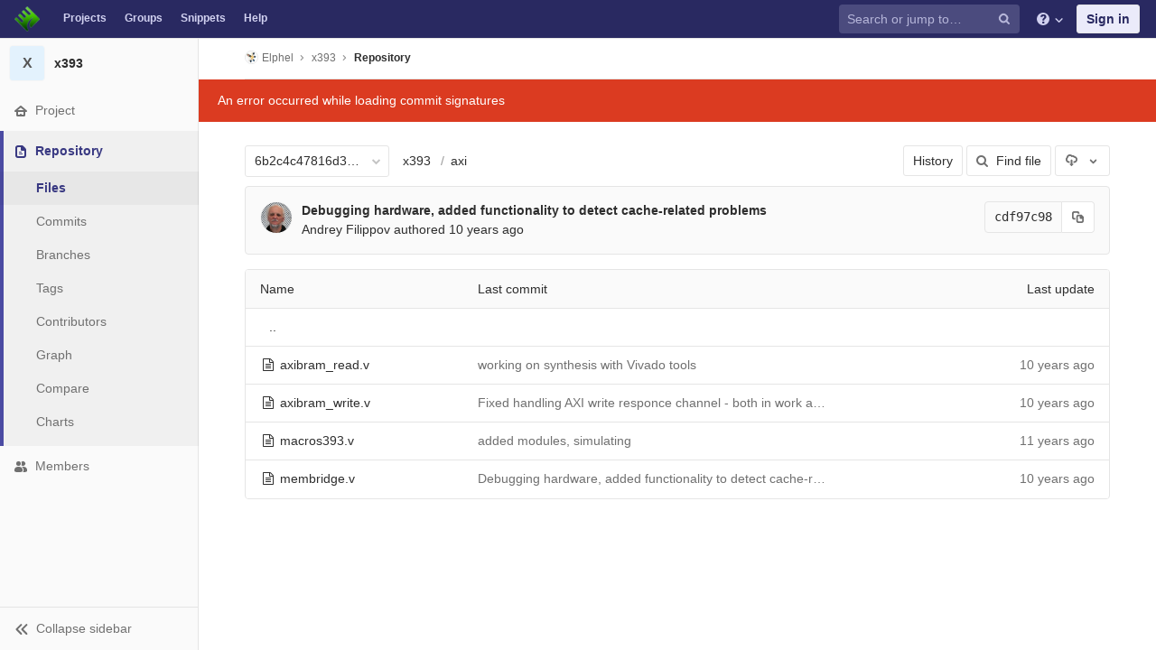

--- FILE ---
content_type: text/html; charset=utf-8
request_url: https://git.elphel.com/Elphel/x393/tree/6b2c4c47816d353a56879a536976f769f7cfaafc/axi
body_size: 7391
content:
<!DOCTYPE html>
<html class="" lang="en">
<head prefix="og: http://ogp.me/ns#">
<meta charset="utf-8">
<meta content="IE=edge" http-equiv="X-UA-Compatible">
<meta content="object" property="og:type">
<meta content="GitLab" property="og:site_name">
<meta content="axi · 6b2c4c47816d353a56879a536976f769f7cfaafc · Elphel / x393" property="og:title">
<meta content="FPGA code for Elphel NC393 camera" property="og:description">
<meta content="https://git.elphel.com/assets/gitlab_logo-7ae504fe4f68fdebb3c2034e36621930cd36ea87924c11ff65dbcb8ed50dca58.png" property="og:image">
<meta content="64" property="og:image:width">
<meta content="64" property="og:image:height">
<meta content="https://git.elphel.com/Elphel/x393/tree/6b2c4c47816d353a56879a536976f769f7cfaafc/axi" property="og:url">
<meta content="summary" property="twitter:card">
<meta content="axi · 6b2c4c47816d353a56879a536976f769f7cfaafc · Elphel / x393" property="twitter:title">
<meta content="FPGA code for Elphel NC393 camera" property="twitter:description">
<meta content="https://git.elphel.com/assets/gitlab_logo-7ae504fe4f68fdebb3c2034e36621930cd36ea87924c11ff65dbcb8ed50dca58.png" property="twitter:image">

<title>axi · 6b2c4c47816d353a56879a536976f769f7cfaafc · Elphel / x393 · GitLab</title>
<meta content="FPGA code for Elphel NC393 camera" name="description">
<link rel="shortcut icon" type="image/png" href="/uploads/-/system/appearance/favicon/1/favicon-orange.ico" id="favicon" data-original-href="/uploads/-/system/appearance/favicon/1/favicon-orange.ico" />
<link rel="stylesheet" media="all" href="/assets/application-38981e26a24308976f3a29d6e5e2beef57c7acda3ad0d5e7f6f149d58fd09d3d.css" />
<link rel="stylesheet" media="print" href="/assets/print-74c3df10dad473d66660c828e3aa54ca3bfeac6d8bb708643331403fe7211e60.css" />



<link rel="stylesheet" media="all" href="/assets/highlight/themes/white-a165d47ce52cf24c29686366976ae691bd9addb9641a6abeb3ba6d1823b89aa8.css" />
<script>
//<![CDATA[
window.gon={};gon.api_version="v4";gon.default_avatar_url="https://git.elphel.com/assets/no_avatar-849f9c04a3a0d0cea2424ae97b27447dc64a7dbfae83c036c45b403392f0e8ba.png";gon.max_file_size=10;gon.asset_host=null;gon.webpack_public_path="/assets/webpack/";gon.relative_url_root="";gon.shortcuts_path="/help/shortcuts";gon.user_color_scheme="white";gon.gitlab_url="https://git.elphel.com";gon.revision="62c464651d2";gon.gitlab_logo="/assets/gitlab_logo-7ae504fe4f68fdebb3c2034e36621930cd36ea87924c11ff65dbcb8ed50dca58.png";gon.sprite_icons="/assets/icons-b2073af7ca0641787eb4596951b695079519da1937a262a886bb12c2b0fac181.svg";gon.sprite_file_icons="/assets/file_icons-7262fc6897e02f1ceaf8de43dc33afa5e4f9a2067f4f68ef77dcc87946575e9e.svg";gon.emoji_sprites_css_path="/assets/emoji_sprites-289eccffb1183c188b630297431be837765d9ff4aed6130cf738586fb307c170.css";gon.test_env=false;gon.suggested_label_colors=["#0033CC","#428BCA","#44AD8E","#A8D695","#5CB85C","#69D100","#004E00","#34495E","#7F8C8D","#A295D6","#5843AD","#8E44AD","#FFECDB","#AD4363","#D10069","#CC0033","#FF0000","#D9534F","#D1D100","#F0AD4E","#AD8D43"];gon.first_day_of_week=0;gon.ee=false;
//]]>
</script>


<script src="/assets/webpack/runtime.1f581ba6.bundle.js" defer="defer"></script>
<script src="/assets/webpack/main.2f7fae40.chunk.js" defer="defer"></script>
<script src="/assets/webpack/commons~pages.groups~pages.groups.activity~pages.groups.boards~pages.groups.clusters.destroy~pages.g~052f965e.1a94683c.chunk.js" defer="defer"></script>
<script src="/assets/webpack/commons~pages.groups.milestones.edit~pages.groups.milestones.new~pages.projects.blame.show~pages.pro~bedd5722.3528728f.chunk.js" defer="defer"></script>
<script src="/assets/webpack/pages.projects.tree.show.0ac2e08a.chunk.js" defer="defer"></script>

<meta name="csrf-param" content="authenticity_token" />
<meta name="csrf-token" content="Syk7Uc/HyAY1FNN6nzf8FwxA3L/aJiVIzipf2wRkdmOApw5bTt5QvVSoAcLO00pN2E5gTcd3TR3L1Nce6egKzw==" />
<meta content="origin-when-cross-origin" name="referrer">
<meta content="width=device-width, initial-scale=1, maximum-scale=1" name="viewport">
<meta content="#474D57" name="theme-color">
<link rel="apple-touch-icon" type="image/x-icon" href="/assets/touch-icon-iphone-5a9cee0e8a51212e70b90c87c12f382c428870c0ff67d1eb034d884b78d2dae7.png" />
<link rel="apple-touch-icon" type="image/x-icon" href="/assets/touch-icon-ipad-a6eec6aeb9da138e507593b464fdac213047e49d3093fc30e90d9a995df83ba3.png" sizes="76x76" />
<link rel="apple-touch-icon" type="image/x-icon" href="/assets/touch-icon-iphone-retina-72e2aadf86513a56e050e7f0f2355deaa19cc17ed97bbe5147847f2748e5a3e3.png" sizes="120x120" />
<link rel="apple-touch-icon" type="image/x-icon" href="/assets/touch-icon-ipad-retina-8ebe416f5313483d9c1bc772b5bbe03ecad52a54eba443e5215a22caed2a16a2.png" sizes="152x152" />
<link color="rgb(226, 67, 41)" href="/assets/logo-d36b5212042cebc89b96df4bf6ac24e43db316143e89926c0db839ff694d2de4.svg" rel="mask-icon">
<meta content="/assets/msapplication-tile-1196ec67452f618d39cdd85e2e3a542f76574c071051ae7effbfde01710eb17d.png" name="msapplication-TileImage">
<meta content="#30353E" name="msapplication-TileColor">
<link rel="alternate" type="application/atom+xml" title="x393:6b2c4c47816d353a56879a536976f769f7cfaafc commits" href="https://git.elphel.com/Elphel/x393/commits/6b2c4c47816d353a56879a536976f769f7cfaafc?format=atom" />



</head>

<body class="ui-indigo  gl-browser-chrome gl-platform-mac" data-find-file="/Elphel/x393/find_file/6b2c4c47816d353a56879a536976f769f7cfaafc" data-group="" data-page="projects:tree:show" data-project="x393">

<script>
  gl = window.gl || {};
  gl.client = {"isChrome":true,"isMac":true};
</script>



<header class="navbar navbar-gitlab qa-navbar navbar-expand-sm js-navbar">
<a class="sr-only gl-accessibility" href="#content-body" tabindex="1">Skip to content</a>
<div class="container-fluid">
<div class="header-content">
<div class="title-container">
<h1 class="title">
<a title="Dashboard" id="logo" href="/"><img class="brand-header-logo lazy" data-src="/uploads/-/system/appearance/header_logo/1/blog-logo72.png" src="[data-uri]" />
</a></h1>
<ul class="list-unstyled navbar-sub-nav">
<li class="home"><a title="Projects" class="dashboard-shortcuts-projects" href="/explore">Projects
</a></li><li class=""><a title="Groups" class="dashboard-shortcuts-groups" href="/explore/groups">Groups
</a></li><li class=""><a title="Snippets" class="dashboard-shortcuts-snippets" href="/explore/snippets">Snippets
</a></li><li>
<a title="About GitLab CE" href="/help">Help</a>
</li>
</ul>

</div>
<div class="navbar-collapse collapse">
<ul class="nav navbar-nav">
<li class="nav-item d-none d-sm-none d-md-block m-auto">
<div class="search search-form" data-track-event="activate_form_input" data-track-label="navbar_search">
<form class="form-inline" action="/search" accept-charset="UTF-8" method="get"><input name="utf8" type="hidden" value="&#x2713;" /><div class="search-input-container">
<div class="search-input-wrap">
<div class="dropdown" data-url="/search/autocomplete">
<input type="search" name="search" id="search" placeholder="Search or jump to…" class="search-input dropdown-menu-toggle no-outline js-search-dashboard-options" spellcheck="false" tabindex="1" autocomplete="off" data-issues-path="/dashboard/issues" data-mr-path="/dashboard/merge_requests" aria-label="Search or jump to…" />
<button class="hidden js-dropdown-search-toggle" data-toggle="dropdown" type="button"></button>
<div class="dropdown-menu dropdown-select">
<div class="dropdown-content"><ul>
<li class="dropdown-menu-empty-item">
<a>
Loading...
</a>
</li>
</ul>
</div><div class="dropdown-loading"><i aria-hidden="true" data-hidden="true" class="fa fa-spinner fa-spin"></i></div>
</div>
<svg class="s16 search-icon"><use xlink:href="/assets/icons-b2073af7ca0641787eb4596951b695079519da1937a262a886bb12c2b0fac181.svg#search"></use></svg>
<svg class="s16 clear-icon js-clear-input"><use xlink:href="/assets/icons-b2073af7ca0641787eb4596951b695079519da1937a262a886bb12c2b0fac181.svg#close"></use></svg>
</div>
</div>
</div>
<input type="hidden" name="group_id" id="group_id" class="js-search-group-options" />
<input type="hidden" name="project_id" id="search_project_id" value="52" class="js-search-project-options" data-project-path="x393" data-name="x393" data-issues-path="/Elphel/x393/issues" data-mr-path="/Elphel/x393/merge_requests" data-issues-disabled="false" />
<input type="hidden" name="search_code" id="search_code" value="true" />
<input type="hidden" name="repository_ref" id="repository_ref" value="6b2c4c47816d353a56879a536976f769f7cfaafc" />

<div class="search-autocomplete-opts hide" data-autocomplete-path="/search/autocomplete" data-autocomplete-project-id="52" data-autocomplete-project-ref="6b2c4c47816d353a56879a536976f769f7cfaafc"></div>
</form></div>

</li>
<li class="nav-item d-inline-block d-sm-none d-md-none">
<a title="Search" aria-label="Search" data-toggle="tooltip" data-placement="bottom" data-container="body" href="/search?project_id=52"><svg class="s16"><use xlink:href="/assets/icons-b2073af7ca0641787eb4596951b695079519da1937a262a886bb12c2b0fac181.svg#search"></use></svg>
</a></li>
<li class="nav-item header-help dropdown">
<a class="header-help-dropdown-toggle" data-toggle="dropdown" href="/help"><svg class="s16"><use xlink:href="/assets/icons-b2073af7ca0641787eb4596951b695079519da1937a262a886bb12c2b0fac181.svg#question"></use></svg>
<svg class="caret-down"><use xlink:href="/assets/icons-b2073af7ca0641787eb4596951b695079519da1937a262a886bb12c2b0fac181.svg#angle-down"></use></svg>
</a><div class="dropdown-menu dropdown-menu-right">
<ul>
<li>
<a href="/help">Help</a>
</li>
<li class="divider"></li>
<li>
<a href="https://about.gitlab.com/submit-feedback">Submit feedback</a>
</li>
<li>
<a target="_blank" class="text-nowrap" href="https://about.gitlab.com/contributing">Contribute to GitLab
</a></li>

</ul>

</div>
</li>
<li class="nav-item">
<div>
<a class="btn btn-sign-in" href="/users/sign_in?redirect_to_referer=yes">Sign in</a>
</div>
</li>
</ul>
</div>
<button class="navbar-toggler d-block d-sm-none" type="button">
<span class="sr-only">Toggle navigation</span>
<svg class="s12 more-icon js-navbar-toggle-right"><use xlink:href="/assets/icons-b2073af7ca0641787eb4596951b695079519da1937a262a886bb12c2b0fac181.svg#ellipsis_h"></use></svg>
<svg class="s12 close-icon js-navbar-toggle-left"><use xlink:href="/assets/icons-b2073af7ca0641787eb4596951b695079519da1937a262a886bb12c2b0fac181.svg#close"></use></svg>
</button>
</div>
</div>
</header>

<div class="layout-page page-with-contextual-sidebar">
<div class="nav-sidebar">
<div class="nav-sidebar-inner-scroll">
<div class="context-header">
<a title="x393" href="/Elphel/x393"><div class="avatar-container rect-avatar s40 project-avatar">
<div class="avatar s40 avatar-tile identicon bg4">X</div>
</div>
<div class="sidebar-context-title">
x393
</div>
</a></div>
<ul class="sidebar-top-level-items">
<li class="home"><a class="shortcuts-project" href="/Elphel/x393"><div class="nav-icon-container">
<svg><use xlink:href="/assets/icons-b2073af7ca0641787eb4596951b695079519da1937a262a886bb12c2b0fac181.svg#home"></use></svg>
</div>
<span class="nav-item-name">
Project
</span>
</a><ul class="sidebar-sub-level-items">
<li class="fly-out-top-item"><a href="/Elphel/x393"><strong class="fly-out-top-item-name">
Project
</strong>
</a></li><li class="divider fly-out-top-item"></li>
<li class=""><a title="Project details" class="shortcuts-project" href="/Elphel/x393"><span>Details</span>
</a></li><li class=""><a title="Activity" class="shortcuts-project-activity qa-activity-link" href="/Elphel/x393/activity"><span>Activity</span>
</a></li><li class=""><a title="Releases" class="shortcuts-project-releases" href="/Elphel/x393/releases"><span>Releases</span>
</a></li>
<li class=""><a title="Cycle Analytics" class="shortcuts-project-cycle-analytics" href="/Elphel/x393/cycle_analytics"><span>Cycle Analytics</span>
</a></li>
</ul>
</li><li class="active"><a class="shortcuts-tree qa-project-menu-repo" href="/Elphel/x393/tree/6b2c4c47816d353a56879a536976f769f7cfaafc"><div class="nav-icon-container">
<svg><use xlink:href="/assets/icons-b2073af7ca0641787eb4596951b695079519da1937a262a886bb12c2b0fac181.svg#doc-text"></use></svg>
</div>
<span class="nav-item-name">
Repository
</span>
</a><ul class="sidebar-sub-level-items">
<li class="fly-out-top-item active"><a href="/Elphel/x393/tree/6b2c4c47816d353a56879a536976f769f7cfaafc"><strong class="fly-out-top-item-name">
Repository
</strong>
</a></li><li class="divider fly-out-top-item"></li>
<li class="active"><a href="/Elphel/x393/tree/6b2c4c47816d353a56879a536976f769f7cfaafc">Files
</a></li><li class=""><a href="/Elphel/x393/commits/6b2c4c47816d353a56879a536976f769f7cfaafc">Commits
</a></li><li class=""><a class="qa-branches-link" href="/Elphel/x393/branches">Branches
</a></li><li class=""><a href="/Elphel/x393/tags">Tags
</a></li><li class=""><a href="/Elphel/x393/graphs/6b2c4c47816d353a56879a536976f769f7cfaafc">Contributors
</a></li><li class=""><a href="/Elphel/x393/network/6b2c4c47816d353a56879a536976f769f7cfaafc">Graph
</a></li><li class=""><a href="/Elphel/x393/compare?from=master&amp;to=6b2c4c47816d353a56879a536976f769f7cfaafc">Compare
</a></li><li class=""><a href="/Elphel/x393/graphs/6b2c4c47816d353a56879a536976f769f7cfaafc/charts">Charts
</a></li>
</ul>
</li><li class=""><a title="Members" class="shortcuts-tree" href="/Elphel/x393/settings/members"><div class="nav-icon-container">
<svg><use xlink:href="/assets/icons-b2073af7ca0641787eb4596951b695079519da1937a262a886bb12c2b0fac181.svg#users"></use></svg>
</div>
<span class="nav-item-name">
Members
</span>
</a><ul class="sidebar-sub-level-items is-fly-out-only">
<li class="fly-out-top-item"><a href="/Elphel/x393/project_members"><strong class="fly-out-top-item-name">
Members
</strong>
</a></li></ul>
</li><a class="toggle-sidebar-button js-toggle-sidebar" role="button" title="Toggle sidebar" type="button">
<svg class="icon-angle-double-left"><use xlink:href="/assets/icons-b2073af7ca0641787eb4596951b695079519da1937a262a886bb12c2b0fac181.svg#angle-double-left"></use></svg>
<svg class="icon-angle-double-right"><use xlink:href="/assets/icons-b2073af7ca0641787eb4596951b695079519da1937a262a886bb12c2b0fac181.svg#angle-double-right"></use></svg>
<span class="collapse-text">Collapse sidebar</span>
</a>
<button name="button" type="button" class="close-nav-button"><svg class="s16"><use xlink:href="/assets/icons-b2073af7ca0641787eb4596951b695079519da1937a262a886bb12c2b0fac181.svg#close"></use></svg>
<span class="collapse-text">Close sidebar</span>
</button>
<li class="hidden">
<a title="Activity" class="shortcuts-project-activity" href="/Elphel/x393/activity"><span>
Activity
</span>
</a></li>
<li class="hidden">
<a title="Network" class="shortcuts-network" href="/Elphel/x393/network/6b2c4c47816d353a56879a536976f769f7cfaafc">Graph
</a></li>
<li class="hidden">
<a title="Charts" class="shortcuts-repository-charts" href="/Elphel/x393/graphs/6b2c4c47816d353a56879a536976f769f7cfaafc/charts">Charts
</a></li>
<li class="hidden">
<a title="Commits" class="shortcuts-commits" href="/Elphel/x393/commits/6b2c4c47816d353a56879a536976f769f7cfaafc">Commits
</a></li>
</ul>
</div>
</div>

<div class="content-wrapper">

<div class="mobile-overlay"></div>
<div class="alert-wrapper">





<nav class="breadcrumbs container-fluid container-limited limit-container-width" role="navigation">
<div class="breadcrumbs-container">
<button name="button" type="button" class="toggle-mobile-nav"><span class="sr-only">Open sidebar</span>
<i aria-hidden="true" data-hidden="true" class="fa fa-bars"></i>
</button><div class="breadcrumbs-links js-title-container">
<ul class="list-unstyled breadcrumbs-list js-breadcrumbs-list">
<li><a class="group-path breadcrumb-item-text js-breadcrumb-item-text " href="/Elphel"><img class="avatar-tile lazy" width="15" height="15" data-src="/uploads/-/system/group/avatar/3/780px-Nc393-dev-sm.jpeg" src="[data-uri]" />Elphel</a><svg class="s8 breadcrumbs-list-angle"><use xlink:href="/assets/icons-b2073af7ca0641787eb4596951b695079519da1937a262a886bb12c2b0fac181.svg#angle-right"></use></svg></li> <li><a href="/Elphel/x393"><span class="breadcrumb-item-text js-breadcrumb-item-text">x393</span></a><svg class="s8 breadcrumbs-list-angle"><use xlink:href="/assets/icons-b2073af7ca0641787eb4596951b695079519da1937a262a886bb12c2b0fac181.svg#angle-right"></use></svg></li>

<li>
<h2 class="breadcrumbs-sub-title"><a href="/Elphel/x393/tree/6b2c4c47816d353a56879a536976f769f7cfaafc/axi">Repository</a></h2>
</li>
</ul>
</div>

</div>
</nav>

<div class="flash-container flash-container-page">
</div>

<div class="d-flex"></div>
</div>
<div class=" limit-container-width">
<div class="content" id="content-body">
<div class="js-signature-container" data-signatures-path="/Elphel/x393/commits/cdf97c98cb64281c56e30130c51a1208bfd416dc/signatures"></div>
<div class="container-fluid container-limited limit-container-width">

<div class="tree-holder clearfix" id="tree-holder">
<div class="nav-block">
<div class="tree-ref-container">
<div class="tree-ref-holder">
<form class="project-refs-form" action="/Elphel/x393/refs/switch" accept-charset="UTF-8" method="get"><input name="utf8" type="hidden" value="&#x2713;" /><input type="hidden" name="destination" id="destination" value="tree" />
<input type="hidden" name="path" id="path" value="axi" />
<div class="dropdown">
<button class="dropdown-menu-toggle js-project-refs-dropdown qa-branches-select" type="button" data-toggle="dropdown" data-selected="6b2c4c47816d353a56879a536976f769f7cfaafc" data-ref="6b2c4c47816d353a56879a536976f769f7cfaafc" data-refs-url="/Elphel/x393/refs?sort=updated_desc" data-field-name="ref" data-submit-form-on-click="true" data-visit="true"><span class="dropdown-toggle-text ">6b2c4c47816d353a56879a536976f769f7cfaafc</span><i aria-hidden="true" data-hidden="true" class="fa fa-chevron-down"></i></button>
<div class="dropdown-menu dropdown-menu-paging dropdown-menu-selectable git-revision-dropdown qa-branches-dropdown">
<div class="dropdown-page-one">
<div class="dropdown-title"><span>Switch branch/tag</span><button class="dropdown-title-button dropdown-menu-close" aria-label="Close" type="button"><i aria-hidden="true" data-hidden="true" class="fa fa-times dropdown-menu-close-icon"></i></button></div>
<div class="dropdown-input"><input type="search" id="" class="dropdown-input-field" placeholder="Search branches and tags" autocomplete="off" /><i aria-hidden="true" data-hidden="true" class="fa fa-search dropdown-input-search"></i><i aria-hidden="true" data-hidden="true" role="button" class="fa fa-times dropdown-input-clear js-dropdown-input-clear"></i></div>
<div class="dropdown-content"></div>
<div class="dropdown-loading"><i aria-hidden="true" data-hidden="true" class="fa fa-spinner fa-spin"></i></div>
</div>
</div>
</div>
</form>
</div>
<ul class="breadcrumb repo-breadcrumb">
<li class="breadcrumb-item">
<a href="/Elphel/x393/tree/6b2c4c47816d353a56879a536976f769f7cfaafc">x393
</a></li>
<li class="breadcrumb-item">
<a href="/Elphel/x393/tree/6b2c4c47816d353a56879a536976f769f7cfaafc/axi">axi</a>
</li>
</ul>
</div>
<div class="tree-controls">
<a class="btn" href="/Elphel/x393/commits/6b2c4c47816d353a56879a536976f769f7cfaafc/axi">History</a>
<a class="btn shortcuts-find-file" rel="nofollow" href="/Elphel/x393/find_file/6b2c4c47816d353a56879a536976f769f7cfaafc"><i aria-hidden="true" data-hidden="true" class="fa fa-search"></i>
<span>Find file</span>
</a>
<div class="project-action-button dropdown inline">
<button aria-label="Download" class="btn has-tooltip" data-display="static" data-toggle="dropdown" title="Download">
<svg><use xlink:href="/assets/icons-b2073af7ca0641787eb4596951b695079519da1937a262a886bb12c2b0fac181.svg#download"></use></svg>
<span class="sr-only">Select Archive Format</span>
<svg><use xlink:href="/assets/icons-b2073af7ca0641787eb4596951b695079519da1937a262a886bb12c2b0fac181.svg#arrow-down"></use></svg>
</button>
<ul class="dropdown-menu dropdown-menu-right" role="menu">
<li class="dropdown-header">
Source code
</li>
<li>
<a rel="nofollow" download="" href="/Elphel/x393/-/archive/6b2c4c47816d353a56879a536976f769f7cfaafc/x393-6b2c4c47816d353a56879a536976f769f7cfaafc.zip"><span>Download zip</span>
</a></li>
<li>
<a rel="nofollow" download="" href="/Elphel/x393/-/archive/6b2c4c47816d353a56879a536976f769f7cfaafc/x393-6b2c4c47816d353a56879a536976f769f7cfaafc.tar.gz"><span>Download tar.gz</span>
</a></li>
<li>
<a rel="nofollow" download="" href="/Elphel/x393/-/archive/6b2c4c47816d353a56879a536976f769f7cfaafc/x393-6b2c4c47816d353a56879a536976f769f7cfaafc.tar.bz2"><span>Download tar.bz2</span>
</a></li>
<li>
<a rel="nofollow" download="" href="/Elphel/x393/-/archive/6b2c4c47816d353a56879a536976f769f7cfaafc/x393-6b2c4c47816d353a56879a536976f769f7cfaafc.tar"><span>Download tar</span>
</a></li>
</ul>
</div>
</div>

</div>
<div class="info-well d-none d-sm-block project-last-commit append-bottom-default">
<div class="well-segment">
<ul class="blob-commit-info">
<li class="commit flex-row js-toggle-container" id="commit-cdf97c98">
<div class="avatar-cell d-none d-sm-block">
<a href="/AndreyFilippov"><img alt="Andrey Filippov&#39;s avatar" src="/uploads/-/system/user/avatar/3/Andrey_Filippov.jpeg?width=36" class="avatar s36 d-none d-sm-inline" title="Andrey Filippov" /></a>
</div>
<div class="commit-detail flex-list">
<div class="commit-content qa-commit-content">
<a class="commit-row-message item-title" href="/Elphel/x393/commit/cdf97c98cb64281c56e30130c51a1208bfd416dc">Debugging hardware, added functionality to detect cache-related problems</a>
<span class="commit-row-message d-inline d-sm-none">
&middot;
cdf97c98
</span>
<div class="committer">
<a class="commit-author-link js-user-link" data-user-id="3" href="/AndreyFilippov">Andrey Filippov</a> authored <time class="js-timeago" title="May 6, 2015 8:57pm" datetime="2015-05-06T20:57:09Z" data-toggle="tooltip" data-placement="bottom" data-container="body">May 06, 2015</time>
</div>
</div>
<div class="commit-actions flex-row">

<div class="js-commit-pipeline-status" data-endpoint="/Elphel/x393/commit/cdf97c98cb64281c56e30130c51a1208bfd416dc/pipelines?ref=6b2c4c47816d353a56879a536976f769f7cfaafc"></div>
<div class="commit-sha-group d-none d-sm-flex">
<div class="label label-monospace">
cdf97c98
</div>
<button class="btn btn btn-default" data-toggle="tooltip" data-placement="bottom" data-container="body" data-title="Copy commit SHA to clipboard" data-class="btn btn-default" data-clipboard-text="cdf97c98cb64281c56e30130c51a1208bfd416dc" type="button" title="Copy commit SHA to clipboard" aria-label="Copy commit SHA to clipboard"><svg><use xlink:href="/assets/icons-b2073af7ca0641787eb4596951b695079519da1937a262a886bb12c2b0fac181.svg#duplicate"></use></svg></button>

</div>
</div>
</div>
</li>

</ul>
</div>
</div>

<div class="tree-content-holder js-tree-content" data-logs-path="/Elphel/x393/refs/6b2c4c47816d353a56879a536976f769f7cfaafc/logs_tree/axi">
<div class="table-holder bordered-box">
<table class="qa-file-tree table table_fae537aee8fa9ea93674ea36483f6bfc0954ad06 tree-table" id="tree-slider">
<thead>
<tr>
<th>Name</th>
<th class="d-none d-sm-table-cell">
<div class="float-left">Last commit</div>
</th>
<th class="text-right">Last update</th>
</tr>
</thead>
<tr class="tree-item">
<td class="tree-item-file-name">
<a class="prepend-left-10" href="/Elphel/x393/tree/6b2c4c47816d353a56879a536976f769f7cfaafc/axi/..">..</a>
</td>
<td></td>
<td class="d-none d-sm-table-cell"></td>
</tr>
<tr class="tree-item file_89f9159ea27321b0cf6057a24293d4cd0d06568d">
<td class="tree-item-file-name">
<i aria-hidden="true" data-hidden="true" class="fa fa-file-text-o fa-fw"></i>
<a class="str-truncated" href="/Elphel/x393/blob/6b2c4c47816d353a56879a536976f769f7cfaafc/axi/axibram_read.v" title="axibram_read.v">
<span>axibram_read.v</span>
</a>
</td>
<td class="d-none d-sm-table-cell tree-commit"></td>
<td class="tree-time-ago text-right">
<span class="log_loading hide">
<i class="fa fa-spinner fa-spin"></i>
Loading commit data...
</span>
</td>
</tr>
<tr class="tree-item file_83b0de5b9b8190c775ad9871e62b3c2a559bb5b0">
<td class="tree-item-file-name">
<i aria-hidden="true" data-hidden="true" class="fa fa-file-text-o fa-fw"></i>
<a class="str-truncated" href="/Elphel/x393/blob/6b2c4c47816d353a56879a536976f769f7cfaafc/axi/axibram_write.v" title="axibram_write.v">
<span>axibram_write.v</span>
</a>
</td>
<td class="d-none d-sm-table-cell tree-commit"></td>
<td class="tree-time-ago text-right">
<span class="log_loading hide">
<i class="fa fa-spinner fa-spin"></i>
Loading commit data...
</span>
</td>
</tr>
<tr class="tree-item file_55d23027807b577765be914cd9d16e167a9e35ed">
<td class="tree-item-file-name">
<i aria-hidden="true" data-hidden="true" class="fa fa-file-text-o fa-fw"></i>
<a class="str-truncated" href="/Elphel/x393/blob/6b2c4c47816d353a56879a536976f769f7cfaafc/axi/macros393.v" title="macros393.v">
<span>macros393.v</span>
</a>
</td>
<td class="d-none d-sm-table-cell tree-commit"></td>
<td class="tree-time-ago text-right">
<span class="log_loading hide">
<i class="fa fa-spinner fa-spin"></i>
Loading commit data...
</span>
</td>
</tr>
<tr class="tree-item file_edd2e4f291dc1390cfae46f7c0125ab4d64afda0">
<td class="tree-item-file-name">
<i aria-hidden="true" data-hidden="true" class="fa fa-file-text-o fa-fw"></i>
<a class="str-truncated" href="/Elphel/x393/blob/6b2c4c47816d353a56879a536976f769f7cfaafc/axi/membridge.v" title="membridge.v">
<span>membridge.v</span>
</a>
</td>
<td class="d-none d-sm-table-cell tree-commit"></td>
<td class="tree-time-ago text-right">
<span class="log_loading hide">
<i class="fa fa-spinner fa-spin"></i>
Loading commit data...
</span>
</td>
</tr>

</table>
</div>
</div>

</div>

</div>

</div>
</div>
</div>
</div>



</body>
</html>



--- FILE ---
content_type: text/javascript; charset=utf-8
request_url: https://git.elphel.com/Elphel/x393/refs/6b2c4c47816d353a56879a536976f769f7cfaafc/logs_tree/axi?format=js
body_size: 1010
content:
var row = $("table.table_fae537aee8fa9ea93674ea36483f6bfc0954ad06 tr.file_89f9159ea27321b0cf6057a24293d4cd0d06568d");
row.find("td.tree-time-ago").html('<time class=\"js-timeago\" title=\"Feb 28, 2015 7:25am\" datetime=\"2015-02-28T07:25:56Z\" data-toggle=\"tooltip\" data-placement=\"top\" data-container=\"body\">Feb 28, 2015<\/time>');
row.find("td.tree-commit").html('<span class=\"str-truncated\">\n<a title=\"working on synthesis with Vivado tools\" class=\"tree-commit-link\" href=\"/Elphel/x393/commit/05378ee794495b9e30e0b6080f489a9965804b0e\">working on synthesis with Vivado tools<\/a>\n<\/span>\n');



var row = $("table.table_fae537aee8fa9ea93674ea36483f6bfc0954ad06 tr.file_83b0de5b9b8190c775ad9871e62b3c2a559bb5b0");
row.find("td.tree-time-ago").html('<time class=\"js-timeago\" title=\"May 5, 2015 4:39pm\" datetime=\"2015-05-05T16:39:53Z\" data-toggle=\"tooltip\" data-placement=\"top\" data-container=\"body\">May 05, 2015<\/time>');
row.find("td.tree-commit").html('<span class=\"str-truncated\">\n<a title=\"Fixed handling AXI write responce channel - both in work and simulation modules. Before each word, not burst was responded\" class=\"tree-commit-link\" href=\"/Elphel/x393/commit/988095ef1d197879301b73e928b0ceeabbff5ec3\">Fixed handling AXI write responce channel - both in work and simulation modules. Before each word, not burst was responded<\/a>\n<\/span>\n');



var row = $("table.table_fae537aee8fa9ea93674ea36483f6bfc0954ad06 tr.file_55d23027807b577765be914cd9d16e167a9e35ed");
row.find("td.tree-time-ago").html('<time class=\"js-timeago\" title=\"May 22, 2014 8:13am\" datetime=\"2014-05-22T08:13:04Z\" data-toggle=\"tooltip\" data-placement=\"top\" data-container=\"body\">May 22, 2014<\/time>');
row.find("td.tree-commit").html('<span class=\"str-truncated\">\n<a title=\"added modules, simulating\" class=\"tree-commit-link\" href=\"/Elphel/x393/commit/c8904b67b498b43c14d6cf001193861f7873f14e\">added modules, simulating<\/a>\n<\/span>\n');



var row = $("table.table_fae537aee8fa9ea93674ea36483f6bfc0954ad06 tr.file_edd2e4f291dc1390cfae46f7c0125ab4d64afda0");
row.find("td.tree-time-ago").html('<time class=\"js-timeago\" title=\"May 6, 2015 8:57pm\" datetime=\"2015-05-06T20:57:09Z\" data-toggle=\"tooltip\" data-placement=\"top\" data-container=\"body\">May 06, 2015<\/time>');
row.find("td.tree-commit").html('<span class=\"str-truncated\">\n<a title=\"Debugging hardware, added functionality to detect cache-related problems\" class=\"tree-commit-link\" href=\"/Elphel/x393/commit/cdf97c98cb64281c56e30130c51a1208bfd416dc\">Debugging hardware, added functionality to detect cache-related problems<\/a>\n<\/span>\n');



gl.utils.localTimeAgo($('.js-timeago', 'table.table_fae537aee8fa9ea93674ea36483f6bfc0954ad06 tbody'));



--- FILE ---
content_type: application/javascript
request_url: https://git.elphel.com/assets/webpack/pages.projects.tree.show.0ac2e08a.chunk.js
body_size: 11431
content:
(this.webpackJsonp=this.webpackJsonp||[]).push([[185],{103:function(e,t,n){"use strict";n.d(t,"a",function(){return a});var i=n(82),r=n(13);function o(e,t){for(var n=0;n<t.length;n++){var i=t[n];i.enumerable=i.enumerable||!1,i.configurable=!0,"value"in i&&(i.writable=!0),Object.defineProperty(e,i.key,i)}}var a=function(){function e(){var t=arguments.length>0&&void 0!==arguments[0]?arguments[0]:{};!function(e,t){if(!(e instanceof t))throw new TypeError("Cannot call a class as a function")}(this,e),this.options=t,this.options.data=t.data||{},this.options.notificationCallback=t.notificationCallback||function(){},this.intervalHeader="POLL-INTERVAL",this.timeoutID=null,this.canPoll=!0}var t,n,a;return t=e,(n=[{key:"checkConditions",value:function(e){var t=this,n=Object(r.A)(e.headers),o=parseInt(n[this.intervalHeader],10);o>0&&-1!==i.b.indexOf(e.status)&&this.canPoll&&(this.timeoutID&&clearTimeout(this.timeoutID),this.timeoutID=setTimeout(function(){t.makeRequest()},o)),this.options.successCallback(e)}},{key:"makeRequest",value:function(){var e=this,t=this.options,n=t.resource,r=t.method,o=t.data,a=t.errorCallback,c=t.notificationCallback;return c(!0),n[r](o).then(function(t){e.checkConditions(t),c(!1)}).catch(function(e){c(!1),e.status!==i.a.ABORTED&&a(e)})}},{key:"stop",value:function(){this.canPoll=!1,clearTimeout(this.timeoutID)}},{key:"enable",value:function(e){e&&e.data&&(this.options.data=e.data),this.canPoll=!0,e&&e.response&&this.checkConditions(e.response)}},{key:"restart",value:function(e){this.enable(e),this.makeRequest()}}])&&o(t.prototype,n),a&&o(t,a),e}()},146:function(e,t,n){"use strict";function i(e,t){for(var n=0;n<t.length;n++){var i=t[n];i.enumerable=i.enumerable||!1,i.configurable=!0,"value"in i&&(i.writable=!0),Object.defineProperty(e,i.key,i)}}n.d(t,"a",function(){return r});var r=function(){function e(t){!function(e,t){if(!(e instanceof t))throw new TypeError("Cannot call a class as a function")}(this,e),this.form=t,this.renderDestination=this.renderDestination.bind(this),this.branchName=t.find(".js-branch-name"),this.originalBranch=t.find(".js-original-branch"),this.createMergeRequest=t.find(".js-create-merge-request"),this.createMergeRequestContainer=t.find(".js-create-merge-request-container"),this.branchName.keyup(this.renderDestination),this.renderDestination()}var t,n,r;return t=e,(n=[{key:"renderDestination",value:function(){var e;return(e=this.branchName.val()!==this.originalBranch.val())?(this.createMergeRequestContainer.show(),this.wasDifferent||this.createMergeRequest.prop("checked",!0)):(this.createMergeRequestContainer.hide(),this.createMergeRequest.prop("checked",!1)),this.wasDifferent=e}}])&&i(t.prototype,n),r&&i(t,r),e}()},197:function(e,t,n){"use strict";function i(e){return ace.require("ace/ext/modelist").getModeForPath(e).mode}n.d(t,"a",function(){return i})},206:function(e,t,n){!function(t){"use strict";var i=-1,r=function(e){return e.every=function(t,n,r){e._time(),r||(r=n,n=null);var o=i+=1;return e._timers[o]={visible:t,hidden:n,callback:r},e._run(o,!1),e.isSupported()&&e._listen(),o},e.stop=function(t){return!!e._timers[t]&&(e._stop(t),delete e._timers[t],!0)},e._timers={},e._time=function(){e._timed||(e._timed=!0,e._wasHidden=e.hidden(),e.change(function(){e._stopRun(),e._wasHidden=e.hidden()}))},e._run=function(n,i){var r,o=e._timers[n];if(e.hidden()){if(null===o.hidden)return;r=o.hidden}else r=o.visible;var a=function(){o.last=new Date,o.callback.call(t)};if(i){var c=new Date-o.last;r>c?o.delay=setTimeout(function(){o.id=setInterval(a,r),a()},r-c):(o.id=setInterval(a,r),a())}else o.id=setInterval(a,r)},e._stop=function(t){var n=e._timers[t];clearInterval(n.id),clearTimeout(n.delay),delete n.id,delete n.delay},e._stopRun=function(t){var n=e.hidden(),i=e._wasHidden;if(n&&!i||!n&&i)for(var r in e._timers)e._stop(r),e._run(r,!n)},e};e.exports?e.exports=r(n(207)):r(t.Visibility)}(window)},207:function(e,t,n){!function(t){"use strict";var n=-1,i={onVisible:function(e){var t=i.isSupported();if(!t||!i.hidden())return e(),t;var n=i.change(function(t,r){i.hidden()||(i.unbind(n),e())});return n},change:function(e){if(!i.isSupported())return!1;var t=n+=1;return i._callbacks[t]=e,i._listen(),t},unbind:function(e){delete i._callbacks[e]},afterPrerendering:function(e){var t=i.isSupported();if(!t||"prerender"!=i.state())return e(),t;var n=i.change(function(t,r){"prerender"!=r&&(i.unbind(n),e())});return n},hidden:function(){return!(!i._doc.hidden&&!i._doc.webkitHidden)},state:function(){return i._doc.visibilityState||i._doc.webkitVisibilityState||"visible"},isSupported:function(){return!(!i._doc.visibilityState&&!i._doc.webkitVisibilityState)},_doc:document||{},_callbacks:{},_change:function(e){var t=i.state();for(var n in i._callbacks)i._callbacks[n].call(i._doc,e,t)},_listen:function(){if(!i._init){var e="visibilitychange";i._doc.webkitVisibilityState&&(e="webkit"+e);var t=function(){i._change.apply(i,arguments)};i._doc.addEventListener?i._doc.addEventListener(e,t):i._doc.attachEvent(e,t),i._init=!0}}};e.exports?e.exports=i:t.Visibility=i}(this)},2150:function(e,t,n){n(42),n(44),e.exports=n(2151)},2151:function(e,t,n){"use strict";n.r(t);var i=n(0),r=n.n(i),o=n(11),a=n(227),c=n(398),s=n(261),l=n(553),u=n(26),d=n(225),f=n(146),h=n(13);document.addEventListener("DOMContentLoaded",function(){new u.a,new l.a,new d.a,new f.a(r()(".js-create-dir-form")),r()("#tree-slider").waitForImages(function(){return Object(h.c)(document.querySelector(".js-tree-content").dataset.logsPath)}),Object(a.a)();var e=document.querySelector(".js-commit-pipeline-status"),t=document.querySelector(".commit-actions .ci-status-link");null!=t&&(t.remove(),new o.default({el:e,components:{commitPipelineStatus:c.a},render:function(t){return t("commit-pipeline-status",{props:{endpoint:e.dataset.endpoint}})}})),s.a.fetch()})},225:function(e,t,n){"use strict";n.d(t,"a",function(){return l});var i=n(0),r=n.n(i),o=n(7),a=n(13),c=n(6);function s(e,t){for(var n=0;n<t.length;n++){var i=t[n];i.enumerable=i.enumerable||!1,i.configurable=!0,"value"in i&&(i.writable=!0),Object.defineProperty(e,i.key,i)}}var l=function(){function e(){!function(e,t){if(!(e instanceof t))throw new TypeError("Cannot call a class as a function")}(this,e),e.initAuxiliaryViewer(),e.initRichViewer(),this.initMainViewers()}var t,i,l;return t=e,l=[{key:"initAuxiliaryViewer",value:function(){var t=document.querySelector('.blob-viewer[data-type="auxiliary"]');t&&e.loadViewer(t)}},{key:"initRichViewer",value:function(){var e=document.querySelector('.blob-viewer[data-type="rich"]');if(e&&e.dataset.richType){var t=function(t){return t.then(function(t){return t.default(e)}).catch(function(e){throw Object(o.a)("Error loading file viewer."),e})};switch(e.dataset.richType){case"balsamiq":t(Promise.all([n.e(16),n.e(200),n.e(26)]).then(n.bind(null,500)));break;case"notebook":t(Promise.all([n.e(204),n.e(30)]).then(n.bind(null,496)));break;case"pdf":t(Promise.all([n.e(16),n.e(24),n.e(205),n.e(195)]).then(n.bind(null,497)));break;case"sketch":t(Promise.all([n.e(16),n.e(24),n.e(207),n.e(198)]).then(n.bind(null,499)));break;case"stl":t(Promise.all([n.e(208),n.e(199)]).then(n.bind(null,498)))}}}},{key:"loadViewer",value:function(e){var t=e,n=t.getAttribute("data-url");return!n||t.getAttribute("data-loaded")||t.getAttribute("data-loading")?Promise.resolve(t):(t.setAttribute("data-loading","true"),c.a.get(n).then(function(e){var n=e.data;return t.innerHTML=n.html,t.setAttribute("data-loaded","true"),t}))}}],(i=[{key:"initMainViewers",value:function(){this.$fileHolder=r()(".file-holder"),this.$fileHolder.length&&(this.switcher=document.querySelector(".js-blob-viewer-switcher"),this.switcherBtns=document.querySelectorAll(".js-blob-viewer-switch-btn"),this.copySourceBtn=document.querySelector(".js-copy-blob-source-btn"),this.simpleViewer=this.$fileHolder[0].querySelector('.blob-viewer[data-type="simple"]'),this.richViewer=this.$fileHolder[0].querySelector('.blob-viewer[data-type="rich"]'),this.initBindings(),this.switchToInitialViewer())}},{key:"switchToInitialViewer",value:function(){var e=this.$fileHolder[0].querySelector(".blob-viewer:not(.hidden)").getAttribute("data-type");this.switcher&&0===window.location.hash.indexOf("#L")&&(e="simple"),this.switchToViewer(e)}},{key:"initBindings",value:function(){var e=this;this.switcherBtns.length&&Array.from(this.switcherBtns).forEach(function(t){t.addEventListener("click",e.switchViewHandler.bind(e))}),this.copySourceBtn&&this.copySourceBtn.addEventListener("click",function(){return e.copySourceBtn.classList.contains("disabled")?e.copySourceBtn.blur():e.switchToViewer("simple")})}},{key:"switchViewHandler",value:function(e){var t=e.currentTarget;e.preventDefault(),this.switchToViewer(t.getAttribute("data-viewer"))}},{key:"toggleCopyButtonState",value:function(){this.copySourceBtn&&(this.simpleViewer.getAttribute("data-loaded")?(this.copySourceBtn.setAttribute("title","Copy source to clipboard"),this.copySourceBtn.classList.remove("disabled")):this.activeViewer===this.simpleViewer?(this.copySourceBtn.setAttribute("title","Wait for the source to load to copy it to the clipboard"),this.copySourceBtn.classList.add("disabled")):(this.copySourceBtn.setAttribute("title","Switch to the source to copy it to the clipboard"),this.copySourceBtn.classList.add("disabled")),r()(this.copySourceBtn).tooltip("_fixTitle"))}},{key:"switchToViewer",value:function(t){var n=this,i=this.$fileHolder[0].querySelector(".blob-viewer[data-type='".concat(t,"']"));if(this.activeViewer!==i){var c=document.querySelector(".js-blob-viewer-switch-btn.active"),s=document.querySelector(".js-blob-viewer-switch-btn[data-viewer='".concat(t,"']")),l=this.$fileHolder[0].querySelector(".blob-viewer:not([data-type='".concat(t,"'])"));c&&c.classList.remove("active"),s&&(s.classList.add("active"),s.blur()),l&&l.classList.add("hidden"),i.classList.remove("hidden"),this.activeViewer=i,this.toggleCopyButtonState(),e.loadViewer(i).then(function(e){r()(e).renderGFM(),n.$fileHolder.trigger("highlight:line"),Object(a.o)(),n.toggleCopyButtonState()}).catch(function(){return new o.a("Error loading viewer")})}}}])&&s(t.prototype,i),l&&s(t,l),e}()},227:function(e,t,n){"use strict";var i=n(0),r=n.n(i),o=n(146),a=n(6),c=n(7),s=n(1),l=n(12);function u(e,t){for(var n=0;n<t.length;n++){var i=t[n];i.enumerable=i.enumerable||!1,i.configurable=!0,"value"in i&&(i.writable=!0),Object.defineProperty(e,i.key,i)}}var d=function(){function e(t){!function(e,t){if(!(e instanceof t))throw new TypeError("Cannot call a class as a function")}(this,e),this.mediator=t,this.$dropdown=null,this.$wrapper=null}var t,n,i;return t=e,(n=[{key:"init",value:function(){var e=this.config;this.$dropdown=r()(e.dropdown),this.$wrapper=r()(e.wrapper),this.$loadingIcon=this.$wrapper.find(".fa-chevron-down"),this.$dropdownToggleText=this.$wrapper.find(".dropdown-toggle-text"),this.initDropdown()}},{key:"show",value:function(){null===this.$dropdown&&this.init(),this.$wrapper.removeClass("hidden")}},{key:"hide",value:function(){null!==this.$dropdown&&this.$wrapper.addClass("hidden")}},{key:"isHidden",value:function(){return this.$wrapper.hasClass("hidden")}},{key:"getToggleText",value:function(){return this.$dropdownToggleText.text()}},{key:"setToggleText",value:function(e){this.$dropdownToggleText.text(e)}},{key:"renderLoading",value:function(){this.$loadingIcon.addClass("fa-spinner fa-spin").removeClass("fa-chevron-down")}},{key:"renderLoaded",value:function(){this.$loadingIcon.addClass("fa-chevron-down").removeClass("fa-spinner fa-spin")}},{key:"reportSelection",value:function(e){var t=e.query,n=e.e,i=e.data;return n.preventDefault(),this.mediator.selectTemplateFile(this,t,i)}},{key:"reportSelectionName",value:function(e){var t=e;t.query=e.selectedObj.name,this.reportSelection(t)}}])&&u(t.prototype,n),i&&u(t,i),e}();function f(e){return(f="function"==typeof Symbol&&"symbol"==typeof Symbol.iterator?function(e){return typeof e}:function(e){return e&&"function"==typeof Symbol&&e.constructor===Symbol&&e!==Symbol.prototype?"symbol":typeof e})(e)}function h(e,t){for(var n=0;n<t.length;n++){var i=t[n];i.enumerable=i.enumerable||!1,i.configurable=!0,"value"in i&&(i.writable=!0),Object.defineProperty(e,i.key,i)}}function p(e,t){return!t||"object"!==f(t)&&"function"!=typeof t?function(e){if(void 0===e)throw new ReferenceError("this hasn't been initialised - super() hasn't been called");return e}(e):t}function b(e){return(b=Object.setPrototypeOf?Object.getPrototypeOf:function(e){return e.__proto__||Object.getPrototypeOf(e)})(e)}function m(e,t){return(m=Object.setPrototypeOf||function(e,t){return e.__proto__=t,e})(e,t)}var v=function(e){function t(e){var n,i=e.mediator,r=e.dropdownData;return function(e,t){if(!(e instanceof t))throw new TypeError("Cannot call a class as a function")}(this,t),(n=p(this,b(t).call(this,i))).mediator=i,n.config={dropdown:".js-template-type-selector",wrapper:".js-template-type-selector-wrap",dropdownData:r},n}var n,i,r;return function(e,t){if("function"!=typeof t&&null!==t)throw new TypeError("Super expression must either be null or a function");e.prototype=Object.create(t&&t.prototype,{constructor:{value:e,writable:!0,configurable:!0}}),t&&m(e,t)}(t,d),n=t,(i=[{key:"initDropdown",value:function(){var e=this;this.$dropdown.glDropdown({data:this.config.dropdownData,filterable:!1,selectable:!0,toggleLabel:function(e){return e.name},clicked:function(t){return e.mediator.selectTemplateTypeOptions(t)},text:function(e){return e.name}})}}])&&h(n.prototype,i),r&&h(n,r),t}();function y(e){return(y="function"==typeof Symbol&&"symbol"==typeof Symbol.iterator?function(e){return typeof e}:function(e){return e&&"function"==typeof Symbol&&e.constructor===Symbol&&e!==Symbol.prototype?"symbol":typeof e})(e)}function g(e,t){for(var n=0;n<t.length;n++){var i=t[n];i.enumerable=i.enumerable||!1,i.configurable=!0,"value"in i&&(i.writable=!0),Object.defineProperty(e,i.key,i)}}function w(e,t){return!t||"object"!==y(t)&&"function"!=typeof t?function(e){if(void 0===e)throw new ReferenceError("this hasn't been initialised - super() hasn't been called");return e}(e):t}function j(e){return(j=Object.setPrototypeOf?Object.getPrototypeOf:function(e){return e.__proto__||Object.getPrototypeOf(e)})(e)}function k(e,t){return(k=Object.setPrototypeOf||function(e,t){return e.__proto__=t,e})(e,t)}var S=function(e){function t(e){var n,i=e.mediator;return function(e,t){if(!(e instanceof t))throw new TypeError("Cannot call a class as a function")}(this,t),(n=w(this,j(t).call(this,i))).config={key:"gitlab-ci-yaml",name:".gitlab-ci.yml",pattern:/(.gitlab-ci.yml)/,type:"gitlab_ci_ymls",dropdown:".js-gitlab-ci-yml-selector",wrapper:".js-gitlab-ci-yml-selector-wrap"},n}var n,i,r;return function(e,t){if("function"!=typeof t&&null!==t)throw new TypeError("Super expression must either be null or a function");e.prototype=Object.create(t&&t.prototype,{constructor:{value:e,writable:!0,configurable:!0}}),t&&k(e,t)}(t,d),n=t,(i=[{key:"initDropdown",value:function(){var e=this;this.$dropdown.glDropdown({data:this.$dropdown.data("data"),filterable:!0,selectable:!0,toggleLabel:function(e){return e.name},search:{fields:["name"]},clicked:function(t){return e.reportSelectionName(t)},text:function(e){return e.name}})}}])&&g(n.prototype,i),r&&g(n,r),t}();function T(e){return(T="function"==typeof Symbol&&"symbol"==typeof Symbol.iterator?function(e){return typeof e}:function(e){return e&&"function"==typeof Symbol&&e.constructor===Symbol&&e!==Symbol.prototype?"symbol":typeof e})(e)}function _(e,t){for(var n=0;n<t.length;n++){var i=t[n];i.enumerable=i.enumerable||!1,i.configurable=!0,"value"in i&&(i.writable=!0),Object.defineProperty(e,i.key,i)}}function O(e,t){return!t||"object"!==T(t)&&"function"!=typeof t?function(e){if(void 0===e)throw new ReferenceError("this hasn't been initialised - super() hasn't been called");return e}(e):t}function C(e){return(C=Object.setPrototypeOf?Object.getPrototypeOf:function(e){return e.__proto__||Object.getPrototypeOf(e)})(e)}function E(e,t){return(E=Object.setPrototypeOf||function(e,t){return e.__proto__=t,e})(e,t)}var P=function(e){function t(e){var n,i=e.mediator;return function(e,t){if(!(e instanceof t))throw new TypeError("Cannot call a class as a function")}(this,t),(n=O(this,C(t).call(this,i))).config={key:"dockerfile",name:"Dockerfile",pattern:/(Dockerfile)/,type:"dockerfiles",dropdown:".js-dockerfile-selector",wrapper:".js-dockerfile-selector-wrap"},n}var n,i,r;return function(e,t){if("function"!=typeof t&&null!==t)throw new TypeError("Super expression must either be null or a function");e.prototype=Object.create(t&&t.prototype,{constructor:{value:e,writable:!0,configurable:!0}}),t&&E(e,t)}(t,d),n=t,(i=[{key:"initDropdown",value:function(){var e=this;this.$dropdown.glDropdown({data:this.$dropdown.data("data"),filterable:!0,selectable:!0,toggleLabel:function(e){return e.name},search:{fields:["name"]},clicked:function(t){return e.reportSelectionName(t)},text:function(e){return e.name}})}}])&&_(n.prototype,i),r&&_(n,r),t}();function x(e){return(x="function"==typeof Symbol&&"symbol"==typeof Symbol.iterator?function(e){return typeof e}:function(e){return e&&"function"==typeof Symbol&&e.constructor===Symbol&&e!==Symbol.prototype?"symbol":typeof e})(e)}function I(e,t){for(var n=0;n<t.length;n++){var i=t[n];i.enumerable=i.enumerable||!1,i.configurable=!0,"value"in i&&(i.writable=!0),Object.defineProperty(e,i.key,i)}}function D(e,t){return!t||"object"!==x(t)&&"function"!=typeof t?function(e){if(void 0===e)throw new ReferenceError("this hasn't been initialised - super() hasn't been called");return e}(e):t}function $(e){return($=Object.setPrototypeOf?Object.getPrototypeOf:function(e){return e.__proto__||Object.getPrototypeOf(e)})(e)}function L(e,t){return(L=Object.setPrototypeOf||function(e,t){return e.__proto__=t,e})(e,t)}var M=function(e){function t(e){var n,i=e.mediator;return function(e,t){if(!(e instanceof t))throw new TypeError("Cannot call a class as a function")}(this,t),(n=D(this,$(t).call(this,i))).config={key:"gitignore",name:".gitignore",pattern:/(.gitignore)/,type:"gitignores",dropdown:".js-gitignore-selector",wrapper:".js-gitignore-selector-wrap"},n}var n,i,r;return function(e,t){if("function"!=typeof t&&null!==t)throw new TypeError("Super expression must either be null or a function");e.prototype=Object.create(t&&t.prototype,{constructor:{value:e,writable:!0,configurable:!0}}),t&&L(e,t)}(t,d),n=t,(i=[{key:"initDropdown",value:function(){var e=this;this.$dropdown.glDropdown({data:this.$dropdown.data("data"),filterable:!0,selectable:!0,toggleLabel:function(e){return e.name},search:{fields:["name"]},clicked:function(t){return e.reportSelectionName(t)},text:function(e){return e.name}})}}])&&I(n.prototype,i),r&&I(n,r),t}();function A(e){return(A="function"==typeof Symbol&&"symbol"==typeof Symbol.iterator?function(e){return typeof e}:function(e){return e&&"function"==typeof Symbol&&e.constructor===Symbol&&e!==Symbol.prototype?"symbol":typeof e})(e)}function N(e,t){for(var n=0;n<t.length;n++){var i=t[n];i.enumerable=i.enumerable||!1,i.configurable=!0,"value"in i&&(i.writable=!0),Object.defineProperty(e,i.key,i)}}function B(e,t){return!t||"object"!==A(t)&&"function"!=typeof t?function(e){if(void 0===e)throw new ReferenceError("this hasn't been initialised - super() hasn't been called");return e}(e):t}function F(e){return(F=Object.setPrototypeOf?Object.getPrototypeOf:function(e){return e.__proto__||Object.getPrototypeOf(e)})(e)}function R(e,t){return(R=Object.setPrototypeOf||function(e,t){return e.__proto__=t,e})(e,t)}var q=function(e){function t(e){var n,i=e.mediator;return function(e,t){if(!(e instanceof t))throw new TypeError("Cannot call a class as a function")}(this,t),(n=B(this,F(t).call(this,i))).config={key:"license",name:"LICENSE",pattern:/^(.+\/)?(licen[sc]e|copying)($|\.)/i,type:"licenses",dropdown:".js-license-selector",wrapper:".js-license-selector-wrap"},n}var n,i,r;return function(e,t){if("function"!=typeof t&&null!==t)throw new TypeError("Super expression must either be null or a function");e.prototype=Object.create(t&&t.prototype,{constructor:{value:e,writable:!0,configurable:!0}}),t&&R(e,t)}(t,d),n=t,(i=[{key:"initDropdown",value:function(){var e=this;this.$dropdown.glDropdown({data:this.$dropdown.data("data"),filterable:!0,selectable:!0,toggleLabel:function(e){return e.name},search:{fields:["name"]},clicked:function(t){var n=t.e,i=t.$el,r=t.selectedObj,o={project:e.$dropdown.data("project"),fullname:e.$dropdown.data("fullname")};e.reportSelection({query:r.id,el:i,e:n,data:o})},text:function(e){return e.name}})}}])&&N(n.prototype,i),r&&N(n,r),t}();function V(e,t){for(var n=0;n<t.length;n++){var i=t[n];i.enumerable=i.enumerable||!1,i.configurable=!0,"value"in i&&(i.writable=!0),Object.defineProperty(e,i.key,i)}}var H=function(){function e(t){var n=t.editor,i=t.currentAction,r=t.projectId;!function(e,t){if(!(e instanceof t))throw new TypeError("Cannot call a class as a function")}(this,e),this.editor=n,this.currentAction=i,this.projectId=r,this.initTemplateSelectors(),this.initTemplateTypeSelector(),this.initDomElements(),this.initDropdowns(),this.initPageEvents()}var t,n,i;return t=e,(n=[{key:"initTemplateSelectors",value:function(){var e=this;this.templateSelectors=[M,S,P,q].map(function(t){return new t({mediator:e})})}},{key:"initTemplateTypeSelector",value:function(){this.typeSelector=new v({mediator:this,dropdownData:this.templateSelectors.map(function(e){var t=e.config;return{name:t.name,key:t.key}})})}},{key:"initDomElements",value:function(){var e=r()(".template-selectors-menu"),t=e.find(".template-selectors-undo-menu"),n=r()(".file-editor");this.$templatesMenu=e,this.$undoMenu=t,this.$undoBtn=t.find("button"),this.$templateSelectors=e.find(".template-selector-dropdowns-wrap"),this.$filenameInput=n.find(".js-file-path-name-input"),this.$fileContent=n.find("#file-content"),this.$commitForm=n.find("form"),this.$navLinks=n.find(".nav-links")}},{key:"initDropdowns",value:function(){"create"===this.currentAction?this.typeSelector.show():this.hideTemplateSelectorMenu(),this.displayMatchedTemplateSelector()}},{key:"initPageEvents",value:function(){this.listenForFilenameInput(),this.prepFileContentForSubmit(),this.listenForPreviewMode()}},{key:"listenForFilenameInput",value:function(){var e=this;this.$filenameInput.on("keyup blur",function(){e.displayMatchedTemplateSelector()})}},{key:"prepFileContentForSubmit",value:function(){var e=this;this.$commitForm.submit(function(){e.$fileContent.val(e.editor.getValue())})}},{key:"listenForPreviewMode",value:function(){var e=this;this.$navLinks.on("click","a",function(t){var n=t.target.href.split("#")[1];"preview"===n?e.hideTemplateSelectorMenu():"editor"!==n||e.typeSelector.isHidden()||e.showTemplateSelectorMenu()})}},{key:"selectTemplateType",value:function(e,t){t&&t.preventDefault(),this.templateSelectors.forEach(function(t){t.config.key===e.key?t.show():t.hide()}),this.typeSelector.setToggleText(e.name),this.cacheToggleText()}},{key:"selectTemplateTypeOptions",value:function(e){this.selectTemplateType(e.selectedObj,e.e)}},{key:"selectTemplateFile",value:function(e,t,n){var i=this;e.renderLoading(),this.destroyUndoMenu(),this.fetchFileTemplate(e.config.type,t,n).then(function(t){i.showUndoMenu(),i.setEditorContent(t),i.setFilename(e.config.name),e.renderLoaded()}).catch(function(e){return new c.a("An error occurred while fetching the template: ".concat(e))})}},{key:"displayMatchedTemplateSelector",value:function(){var e=this,t=this.getFilename();this.templateSelectors.forEach(function(n){n.config.pattern.test(t)&&(e.typeSelector.show(),e.selectTemplateType(n.config),e.showTemplateSelectorMenu())})}},{key:"fetchFileTemplate",value:function(e,t){var n=this,i=arguments.length>2&&void 0!==arguments[2]?arguments[2]:{};return new Promise(function(r){l.a.projectTemplate(n.projectId,e,t,i,function(e){return r(e)})})}},{key:"setEditorContent",value:function(e){if(e||""===e){var t=e.content||e;this.editor.setValue(t,1),this.editor.focus(),this.editor.navigateFileStart()}}},{key:"findTemplateSelectorByKey",value:function(e){return this.templateSelectors.find(function(t){return t.config.key===e})}},{key:"showUndoMenu",value:function(){var e=this;this.$undoMenu.removeClass("hidden"),this.$undoBtn.on("click",function(){e.restoreFromCache(),e.destroyUndoMenu()})}},{key:"destroyUndoMenu",value:function(){this.cacheFileContents(),this.cacheToggleText(),this.$undoMenu.addClass("hidden"),this.$undoBtn.off("click")}},{key:"hideTemplateSelectorMenu",value:function(){this.$templatesMenu.hide()}},{key:"showTemplateSelectorMenu",value:function(){this.$templatesMenu.show()}},{key:"cacheToggleText",value:function(){this.cachedToggleText=this.getTemplateSelectorToggleText()}},{key:"cacheFileContents",value:function(){this.cachedContent=this.editor.getValue(),this.cachedFilename=this.getFilename()}},{key:"restoreFromCache",value:function(){this.setEditorContent(this.cachedContent),this.setFilename(this.cachedFilename),this.setTemplateSelectorToggleText()}},{key:"getTemplateSelectorToggleText",value:function(){return this.$templateSelectors.find(".js-template-selector-wrap:visible .dropdown-toggle-text").text()}},{key:"setTemplateSelectorToggleText",value:function(){return this.$templateSelectors.find(".js-template-selector-wrap:visible .dropdown-toggle-text").text(this.cachedToggleText)}},{key:"getTypeSelectorToggleText",value:function(){return this.typeSelector.getToggleText()}},{key:"getFilename",value:function(){return this.$filenameInput.val()}},{key:"setFilename",value:function(e){this.$filenameInput.val(e).trigger("change")}},{key:"getSelected",value:function(){return this.templateSelectors.find(function(e){return e.selected})}}])&&V(t.prototype,n),i&&V(t,i),e}(),U=n(197),z=n(76);function W(e,t){for(var n=0;n<t.length;n++){var i=t[n];i.enumerable=i.enumerable||!1,i.configurable=!0,"value"in i&&(i.writable=!0),Object.defineProperty(e,i.key,i)}}var K=function(){function e(t){!function(e,t){if(!(e instanceof t))throw new TypeError("Cannot call a class as a function")}(this,e),this.options=t,this.configureAceEditor(),this.initModePanesAndLinks(),this.initSoftWrap(),this.initFileSelectors()}var t,n,i;return t=e,(n=[{key:"configureAceEditor",value:function(){var e=this.options,t=e.filePath,n=e.assetsPath,i=e.isMarkdown;ace.config.set("modePath","".concat(n,"/ace")),ace.config.loadModule("ace/ext/searchbox"),ace.config.loadModule("ace/ext/modelist"),this.editor=ace.edit("editor"),i&&Object(z.a)(this.editor),this.editor.$blockScrolling=1/0,this.editor.focus(),t&&this.editor.getSession().setMode(Object(U.a)(t))}},{key:"initFileSelectors",value:function(){var e=this.options,t=e.currentAction,n=e.projectId;this.fileTemplateMediator=new H({currentAction:t,editor:this.editor,projectId:n})}},{key:"initModePanesAndLinks",value:function(){var e=this;this.$editModePanes=r()(".js-edit-mode-pane"),this.$editModeLinks=r()(".js-edit-mode a"),this.$editModeLinks.on("click",function(t){return e.editModeLinkClickHandler(t)})}},{key:"editModeLinkClickHandler",value:function(e){e.preventDefault();var t=r()(e.target),n=t.attr("href"),i=this.$editModePanes.filter(n);return this.$editModeLinks.parent().removeClass("active hover"),t.parent().addClass("active hover"),this.$editModePanes.hide(),i.fadeIn(200),"#preview"===n&&(this.$toggleButton.hide(),a.a.post(t.data("previewUrl"),{content:this.editor.getValue()}).then(function(e){var t=e.data;i.empty().append(t),i.renderGFM()}).catch(function(){return Object(c.a)(Object(s.a)("An error occurred previewing the blob"))})),this.$toggleButton.show(),this.editor.focus()}},{key:"initSoftWrap",value:function(){var e=this;this.isSoftWrapped=!1,this.$toggleButton=r()(".soft-wrap-toggle"),this.$toggleButton.on("click",function(){return e.toggleSoftWrap()})}},{key:"toggleSoftWrap",value:function(){this.isSoftWrapped=!this.isSoftWrapped,this.$toggleButton.toggleClass("soft-wrap-active",this.isSoftWrapped),this.editor.getSession().setUseWrapMode(this.isSoftWrapped)}}])&&W(t.prototype,n),i&&W(t,i),e}(),G=n(32),J=n.n(G),Q=n(19),Y=n(55),Z=n(78);function X(e,t,n){n?(e.disable(),t.removeClass(Y.b)):(e.enable(),t.addClass(Y.b))}J.a.autoDiscover=!1;var ee=function e(t,n){!function(e,t){if(!(e instanceof t))throw new TypeError("Cannot call a class as a function")}(this,e);var i=t.find(".dropzone"),o=t.find("#submit-all"),a=o.find(".js-loading-icon"),c=t.find(".dz-message");J.a.autoDiscover=!1;var s=i.dropzone({autoDiscover:!1,autoProcessQueue:!1,url:t.attr("action"),method:n,clickable:!0,uploadMultiple:!1,paramName:"file",maxFilesize:gon.max_file_size||10,parallelUploads:1,maxFiles:1,addRemoveLinks:!0,previewsContainer:".dropzone-previews",headers:Z.a.headers,init:function(){this.on("addedfile",function(){X(o,a,!1),c.addClass(Y.b),r()(".dropzone-alerts").html("").hide()}),this.on("removedfile",function(){X(o,a,!1),c.removeClass(Y.b)}),this.on("success",function(e,t){r()("#modal-upload-blob").modal("hide"),Object(Q.h)(t.filePath)}),this.on("maxfilesexceeded",function(e){c.addClass(Y.b),this.removeFile(e)}),this.on("sending",function(e,n,i){i.append("branch_name",t.find(".js-branch-name").val()),i.append("create_merge_request",t.find(".js-create-merge-request").val()),i.append("commit_message",t.find(".js-commit-message").val())})},error:function(e,t){var n=r()("<div/>").html(t).text();r()(".dropzone-alerts").html('Error uploading file: "'.concat(n,'"')).show(),this.removeFile(e)}});o.on("click",function(e){return e.preventDefault(),e.stopPropagation(),0===s[0].dropzone.getQueuedFiles().length?(alert("Please select a file"),!1):(X(o,a,!0),s[0].dropzone.processQueue(),!1)})};t.a=function(){var e=r()(".js-edit-blob-form"),t=r()(".js-upload-blob-form"),n=r()(".js-delete-blob-form");if(e.length){var i=e.data("relativeUrlRoot"),a=e.data("assetsPrefix"),c="".concat(e.data("blobFilename")),s=r()(".js-file-title").data("currentAction"),l=e.data("project-id"),u=e.data("is-markdown"),d=r()(".js-commit-button");r()(".btn.btn-cancel").on("click",function(){window.onbeforeunload=null}),d.on("click",function(){window.onbeforeunload=null}),new K({assetsPath:"".concat(i).concat(a),filePath:c,currentAction:s,projectId:l,isMarkdown:u}),new o.a(e),window.onbeforeunload=function(){return""}}if(t.length){var f=t.data("method");new ee(t,f),new o.a(t),window.gl.utils.disableButtonIfEmptyField(t.find(".js-commit-message"),".btn-upload-file")}n.length&&new o.a(n)}},26:function(e,t,n){"use strict";n.d(t,"a",function(){return d});var i=n(2),r=n.n(i),o=n(4),a=n(43);function c(e){return(c="function"==typeof Symbol&&"symbol"==typeof Symbol.iterator?function(e){return typeof e}:function(e){return e&&"function"==typeof Symbol&&e.constructor===Symbol&&e!==Symbol.prototype?"symbol":typeof e})(e)}function s(e,t){return!t||"object"!==c(t)&&"function"!=typeof t?function(e){if(void 0===e)throw new ReferenceError("this hasn't been initialised - super() hasn't been called");return e}(e):t}function l(e){return(l=Object.setPrototypeOf?Object.getPrototypeOf:function(e){return e.__proto__||Object.getPrototypeOf(e)})(e)}function u(e,t){return(u=Object.setPrototypeOf||function(e,t){return e.__proto__=t,e})(e,t)}var d=function(e){function t(){var e;return function(e,t){if(!(e instanceof t))throw new TypeError("Cannot call a class as a function")}(this,t),e=s(this,l(t).call(this)),r.a.bind("g p",function(){return Object(o.a)(".shortcuts-project")}),r.a.bind("g v",function(){return Object(o.a)(".shortcuts-project-activity")}),r.a.bind("g r",function(){return Object(o.a)(".shortcuts-project-releases")}),r.a.bind("g f",function(){return Object(o.a)(".shortcuts-tree")}),r.a.bind("g c",function(){return Object(o.a)(".shortcuts-commits")}),r.a.bind("g j",function(){return Object(o.a)(".shortcuts-builds")}),r.a.bind("g n",function(){return Object(o.a)(".shortcuts-network")}),r.a.bind("g d",function(){return Object(o.a)(".shortcuts-repository-charts")}),r.a.bind("g i",function(){return Object(o.a)(".shortcuts-issues")}),r.a.bind("g b",function(){return Object(o.a)(".shortcuts-issue-boards")}),r.a.bind("g m",function(){return Object(o.a)(".shortcuts-merge_requests")}),r.a.bind("g w",function(){return Object(o.a)(".shortcuts-wiki")}),r.a.bind("g s",function(){return Object(o.a)(".shortcuts-snippets")}),r.a.bind("g k",function(){return Object(o.a)(".shortcuts-kubernetes")}),r.a.bind("g e",function(){return Object(o.a)(".shortcuts-environments")}),r.a.bind("g l",function(){return Object(o.a)(".shortcuts-metrics")}),r.a.bind("i",function(){return Object(o.a)(".shortcuts-new-issue")}),e.enabledHelp.push(".hidden-shortcut.project"),e}return function(e,t){if("function"!=typeof t&&null!==t)throw new TypeError("Super expression must either be null or a function");e.prototype=Object.create(t&&t.prototype,{constructor:{value:e,writable:!0,configurable:!0}}),t&&u(e,t)}(t,a["a"]),t}()},261:function(e,t,n){"use strict";n.d(t,"a",function(){return u});var i=n(0),r=n.n(i),o=n(13),a=n(6),c=n(7),s=n(1);function l(e,t){for(var n=0;n<t.length;n++){var i=t[n];i.enumerable=i.enumerable||!1,i.configurable=!0,"value"in i&&(i.writable=!0),Object.defineProperty(e,i.key,i)}}var u=function(){function e(){!function(e,t){if(!(e instanceof t))throw new TypeError("Cannot call a class as a function")}(this,e)}var t,n,i;return t=e,i=[{key:"fetch",value:function(){var e=r()(".js-signature-container");if(0===e.length)return Promise.resolve();var t=r()(".js-loading-gpg-badge");t.html('<i class="fa fa-spinner fa-spin"></i>');var n=function(){return Object(c.a)(Object(s.a)("An error occurred while loading commit signatures"))},i=e.data("signaturesPath");if(!i)return n(),Promise.reject(new Error("Missing commit signatures endpoint!"));var l=Object(o.E)(e.serialize());return a.a.get(i,{params:l}).then(function(e){e.data.signatures.forEach(function(e){t.filter('[data-commit-sha="'.concat(e.commit_sha,'"]')).replaceWith(e.html)})}).catch(n)}}],(n=null)&&l(t.prototype,n),i&&l(t,i),e}()},29:function(e,t,n){"use strict";var i=n(0),r=n.n(i),o=n(12),a=n(33);function c(e,t){for(var n=0;n<t.length;n++){var i=t[n];i.enumerable=i.enumerable||!1,i.configurable=!0,"value"in i&&(i.writable=!0),Object.defineProperty(e,i.key,i)}}var s=function(){function e(t){!function(e,t){if(!(e instanceof t))throw new TypeError("Cannot call a class as a function")}(this,e),this.projectSelectInput=r()(t),this.newItemBtn=r()(".new-project-item-link"),this.resourceType=this.newItemBtn.data("type"),this.resourceLabel=this.newItemBtn.data("label"),this.formattedText=this.deriveTextVariants(),this.groupId=this.projectSelectInput.data("groupId"),this.bindEvents(),this.initLocalStorage()}var t,i,o;return t=e,(i=[{key:"bindEvents",value:function(){var e=this;this.projectSelectInput.siblings(".new-project-item-select-button").on("click",function(t){return e.openDropdown(t)}),this.newItemBtn.on("click",function(t){e.getProjectFromLocalStorage()||(t.preventDefault(),e.openDropdown(t))}),this.projectSelectInput.on("change",function(){return e.selectProject()})}},{key:"initLocalStorage",value:function(){a.a.isLocalStorageAccessSafe()&&(this.localStorageKey=["group",this.groupId,this.formattedText.localStorageItemType,"recent-project"].join("-"),this.setBtnTextFromLocalStorage())}},{key:"openDropdown",value:function(e){n.e(206).then(n.t.bind(null,223,7)).then(function(){r()(e.currentTarget).siblings(".project-item-select").select2("open")}).catch(function(){})}},{key:"selectProject",value:function(){var e=JSON.parse(this.projectSelectInput.val()),t={url:"".concat(e.url,"/").concat(this.projectSelectInput.data("relativePath")),name:e.name};this.setNewItemBtnAttributes(t),this.setProjectInLocalStorage(t)}},{key:"setBtnTextFromLocalStorage",value:function(){var e=this.getProjectFromLocalStorage();this.setNewItemBtnAttributes(e)}},{key:"setNewItemBtnAttributes",value:function(e){e?(this.newItemBtn.attr("href",e.url),this.newItemBtn.text("".concat(this.formattedText.defaultTextPrefix," in ").concat(e.name))):this.newItemBtn.text("Select project to create ".concat(this.formattedText.presetTextSuffix))}},{key:"getProjectFromLocalStorage",value:function(){var e=localStorage.getItem(this.localStorageKey);return JSON.parse(e)}},{key:"setProjectInLocalStorage",value:function(e){var t=JSON.stringify(e);localStorage.setItem(this.localStorageKey,t)}},{key:"deriveTextVariants",value:function(){var e=this.resourceLabel;return{localStorageItemType:"new-".concat(this.resourceType.split("_").join("-").slice(0,-1)),defaultTextPrefix:e,presetTextSuffix:this.resourceType.split("_").join(" ").slice(0,-1)}}}])&&c(t.prototype,i),o&&c(t,o),e}();function l(){n.e(206).then(n.t.bind(null,223,7)).then(function(){r()(".ajax-project-select").each(function(e,t){var n,i,a=r()(t).data("simpleFilter")||!1;return this.groupId=r()(t).data("groupId"),this.includeGroups=r()(t).data("includeGroups"),this.allProjects=r()(t).data("allProjects")||!1,this.orderBy=r()(t).data("orderBy")||"id",this.withIssuesEnabled=r()(t).data("withIssuesEnabled"),this.withMergeRequestsEnabled=r()(t).data("withMergeRequestsEnabled"),this.withShared=void 0===r()(t).data("withShared")||r()(t).data("withShared"),this.includeProjectsInSubgroups=r()(t).data("includeProjectsInSubgroups")||!1,this.allowClear=r()(t).data("allowClear")||!1,n="Search for project",this.includeGroups&&(n+=" or group"),r()(t).select2({placeholder:n,minimumInputLength:0,query:(i=this,function(e){var t,n;return t=function(t){var n;return n={results:t},e.callback(n)},n=i.includeGroups?function(n){var i;return i=function(e){var i;return i=e.concat(n),t(i)},o.a.groups(e.term,{},i)}:t,i.groupId?o.a.groupProjects(i.groupId,e.term,{with_issues_enabled:i.withIssuesEnabled,with_merge_requests_enabled:i.withMergeRequestsEnabled,with_shared:i.withShared,include_subgroups:i.includeProjectsInSubgroups},n):o.a.projects(e.term,{order_by:i.orderBy,with_issues_enabled:i.withIssuesEnabled,with_merge_requests_enabled:i.withMergeRequestsEnabled,membership:!i.allProjects},n)}),id:function(e){return a?e.id:JSON.stringify({name:e.name,url:e.web_url})},text:function(e){return e.name_with_namespace||e.name},initSelection:function(e,t){return o.a.project(e.val()).then(function(e){var n=e.data;return t(n)})},allowClear:this.allowClear,dropdownCssClass:"ajax-project-dropdown"}),a?t:new s(t)})}).catch(function(){})}n.d(t,"a",function(){return l})},30:function(e,t,n){"use strict";n.d(t,"a",function(){return h});var i=n(0),r=n.n(i),o=n(14),a=n.n(o),c=n(1),s=n(19),l=n(6),u=n(7),d=n(29);function f(e,t){for(var n=0;n<t.length;n++){var i=t[n];i.enumerable=i.enumerable||!1,i.configurable=!0,"value"in i&&(i.writable=!0),Object.defineProperty(e,i.key,i)}}var h=function(){function e(){!function(e,t){if(!(e instanceof t))throw new TypeError("Cannot call a class as a function")}(this,e);var t=r()("ul.clone-options-dropdown"),n=r()("#project_clone"),i=r()(".js-git-clone-holder .js-clone-dropdown-label"),o=document.querySelector(".js-mobile-git-clone .js-clone-dropdown-label"),c=i.text().trim();c.length>0&&r()("a:contains('".concat(c,"')"),t).addClass("is-active"),r()("a",t).on("click",function(e){e.preventDefault();var i=r()(e.currentTarget),a=i.attr("href"),c=i.data("cloneType");r()(".is-active",t).removeClass("is-active"),r()('a[data-clone-type="'.concat(c,'"]')).each(function(){var e=r()(this),t=e.find(".dropdown-menu-inner-title").text(),n=e.closest(".project-clone-holder").find(".js-clone-dropdown-label");e.toggleClass("is-active"),n.text(t)}),o?o.dataset.clipboardText=a:n.val(a),r()(".js-git-empty .js-clone").text(a)}),e.initRefSwitcher(),r()(".project-refs-select").on("change",function(){return r()(this).parents("form").submit()}),r()(".hide-no-ssh-message").on("click",function(e){return a.a.set("hide_no_ssh_message","false"),r()(this).parents(".no-ssh-key-message").remove(),e.preventDefault()}),r()(".hide-no-password-message").on("click",function(e){return a.a.set("hide_no_password_message","false"),r()(this).parents(".no-password-message").remove(),e.preventDefault()}),r()(".hide-auto-devops-implicitly-enabled-banner").on("click",function(e){var t=r()(this).data("project-id"),n="hide_auto_devops_implicitly_enabled_banner_".concat(t);return a.a.set(n,"false"),r()(this).parents(".auto-devops-implicitly-enabled-banner").remove(),e.preventDefault()}),e.projectSelectDropdown()}var t,n,i;return t=e,i=[{key:"projectSelectDropdown",value:function(){Object(d.a)(),r()(".project-item-select").on("click",function(t){return e.changeProject(r()(t.currentTarget).val())})}},{key:"changeProject",value:function(e){return window.location=e}},{key:"initRefSwitcher",value:function(){var e=document.createElement("li"),t=document.createElement("a");return t.href="#",r()(".js-project-refs-dropdown").each(function(){var n,i;return n=r()(this),i=n.data("selected"),n.glDropdown({data:function(e,t){l.a.get(n.data("refsUrl"),{params:{ref:n.data("ref"),search:e}}).then(function(e){var n=e.data;return t(n)}).catch(function(){return Object(u.a)(Object(c.a)("An error occurred while getting projects"))})},selectable:!0,filterable:!0,filterRemote:!0,filterByText:!0,inputFieldName:n.data("inputFieldName"),fieldName:n.data("fieldName"),renderRow:function(n){var r=e.cloneNode(!1);if(null!=n.header)r.className="dropdown-header",r.textContent=n.header;else{var o=t.cloneNode(!1);n===i&&(o.className="is-active"),o.textContent=n,o.dataset.ref=n,r.appendChild(o)}return r},id:function(e,t){return t.attr("data-ref")},toggleLabel:function(e,t){return t.text().trim()},clicked:function(e){if(e.e.preventDefault(),r()('input[name="ref"]').length){var t=n.closest("form"),i=n.data("visit"),o=!!i||i,a=t.attr("action"),c=-1===a.indexOf("?")?"?":"&";o&&Object(s.h)("".concat(a).concat(c).concat(t.serialize()))}}})})}}],(n=null)&&f(t.prototype,n),i&&f(t,i),e}()},398:function(e,t,n){"use strict";var i=n(72),r=n.n(i),o=n(85),a=n(103),c=n(7),s=n(1),l=n(41),u=n(10),d=n(6);function f(e,t){for(var n=0;n<t.length;n++){var i=t[n];i.enumerable=i.enumerable||!1,i.configurable=!0,"value"in i&&(i.writable=!0),Object.defineProperty(e,i.key,i)}}var h=function(){function e(t){!function(e,t){if(!(e instanceof t))throw new TypeError("Cannot call a class as a function")}(this,e),this.endpoint=t}var t,n,i;return t=e,(n=[{key:"fetchData",value:function(){return d.a.get(this.endpoint)}}])&&f(t.prototype,n),i&&f(t,i),e}(),p={directives:{tooltip:l.a},components:{ciIcon:o.a,GlLoadingIcon:u.h},props:{endpoint:{type:String,required:!0}},data:function(){return{ciStatus:{},isLoading:!0}},computed:{statusTitle:function(){return Object(s.f)(Object(s.e)("Commits|Commit: %{commitText}"),{commitText:this.ciStatus.text})}},mounted:function(){this.service=new h(this.endpoint),this.initPolling()},methods:{successCallback:function(e){var t=e.data.pipelines;t.length>0&&(this.ciStatus=t[0].details.status),this.isLoading=!1},errorCallback:function(){this.ciStatus={text:"not found",icon:"status_notfound",group:"notfound"},this.isLoading=!1,Object(c.a)(Object(s.e)("Something went wrong on our end"))},initPolling:function(){var e=this;this.poll=new a.a({resource:this.service,method:"fetchData",successCallback:function(t){return e.successCallback(t)},errorCallback:this.errorCallback}),r.a.hidden()?this.fetchPipelineCommitData():(this.isLoading=!0,this.poll.makeRequest()),r.a.change(function(){r.a.hidden()?e.poll.stop():e.poll.restart()})},fetchPipelineCommitData:function(){this.service.fetchData().then(this.successCallback).catch(this.errorCallback)}},destroy:function(){this.poll.stop()}},b=n(3),m=Object(b.a)(p,function(){var e=this.$createElement,t=this._self._c||e;return t("div",{staticClass:"ci-status-link"},[this.isLoading?t("gl-loading-icon",{attrs:{size:3,label:"Loading pipeline status"}}):t("a",{attrs:{href:this.ciStatus.details_path}},[t("ci-icon",{directives:[{name:"tooltip",rawName:"v-tooltip"}],attrs:{title:this.statusTitle,"aria-label":this.statusTitle,status:this.ciStatus,size:24,"data-container":"body"}})],1)],1)},[],!1,null,null,null);t.a=m.exports},41:function(e,t,n){"use strict";var i=n(0),r=n.n(i);t.a={bind:function(e){r()(e).tooltip({trigger:"hover"})},componentUpdated:function(e){r()(e).tooltip("_fixTitle");var t=r()(e).data("bs.tooltip"),n=t.getTipElement();t.setElementContent(r()(n.querySelectorAll(".tooltip-inner")),t.getTitle())},unbind:function(e){r()(e).tooltip("dispose")}}},44:function(e,t,n){"use strict";n.r(t);var i=n(38),r=n(36),o=n(30),a=n(26);document.addEventListener("DOMContentLoaded",function(){var e=document.body.dataset.page;if(["projects:clusters:new","projects:clusters:create_gcp","projects:clusters:create_user"].indexOf(e)>-1){var t=document.querySelector(".gcp-signup-offer");r.a.factory(t),Object(i.a)()}new o.a,new a.a})},55:function(e,t,n){"use strict";n.d(t,"a",function(){return i}),n.d(t,"b",function(){return r});var i=1024,r="hidden"},553:function(e,t,n){"use strict";n.d(t,"a",function(){return c});var i=n(0),r=n.n(i),o=n(19);function a(e,t){for(var n=0;n<t.length;n++){var i=t[n];i.enumerable=i.enumerable||!1,i.configurable=!0,"value"in i&&(i.writable=!0),Object.defineProperty(e,i.key,i)}}var c=function(){function e(){!function(e,t){if(!(e instanceof t))throw new TypeError("Cannot call a class as a function")}(this,e),this.initKeyNav(),r()(".tree-content-holder .tree-item").on("click",function(e){var t,n;if(t=r()(e.target),n=r()(".tree-item-file-name a",this).attr("href"),!t.is("a")&&!t.is(".str-truncated"))return e.metaKey||2===e.which?(e.preventDefault(),window.open(n,"_blank")):Object(o.h)(n)}),r()("span.log_loading:first").removeClass("hide")}var t,n,i;return t=e,(n=[{key:"initKeyNav",value:function(){var e,t;return e=r()("tr.tree-item"),t=null,r()("body").keydown(function(n){var i,a;return(!(r()("input:focus").length>0)||38!==n.which&&40!==n.which)&&(40===n.which?(t?(i=t.next()).length>0&&(t.removeClass("selected"),t=i.addClass("selected")):t=e.eq(0).addClass("selected"),r()(t).focus()):38===n.which?(t?(i=t.prev()).length>0&&(t.removeClass("selected"),t=i.addClass("selected")):t=e.last().addClass("selected"),r()(t).focus()):13===n.which&&(a=r()(".tree-item.selected .tree-item-file-name a").attr("href"))?Object(o.h)(a):void 0)})}}])&&a(t.prototype,n),i&&a(t,i),e}()},72:function(e,t,n){e.exports=n(206)},82:function(e,t,n){"use strict";n.d(t,"b",function(){return r});var i={ABORTED:0,OK:200,CREATED:201,ACCEPTED:202,NON_AUTHORITATIVE_INFORMATION:203,NO_CONTENT:204,RESET_CONTENT:205,PARTIAL_CONTENT:206,MULTI_STATUS:207,ALREADY_REPORTED:208,IM_USED:226,MULTIPLE_CHOICES:300,BAD_REQUEST:400,UNAUTHORIZED:401,FORBIDDEN:403,NOT_FOUND:404,UNPROCESSABLE_ENTITY:422},r=[i.OK,i.CREATED,i.ACCEPTED,i.NON_AUTHORITATIVE_INFORMATION,i.NO_CONTENT,i.RESET_CONTENT,i.PARTIAL_CONTENT,i.MULTI_STATUS,i.ALREADY_REPORTED,i.IM_USED];t.a=i}},[[2150,1,0,2,3]]]);
//# sourceMappingURL=pages.projects.tree.show.0ac2e08a.chunk.js.map

--- FILE ---
content_type: application/javascript
request_url: https://git.elphel.com/assets/webpack/runtime.1f581ba6.bundle.js
body_size: 1972
content:
!function(e){function r(r){for(var a,c,f=r[0],d=r[1],i=r[2],u=0,b=[];u<f.length;u++)c=f[u],n[c]&&b.push(n[c][0]),n[c]=0;for(a in d)Object.prototype.hasOwnProperty.call(d,a)&&(e[a]=d[a]);for(s&&s(r);b.length;)b.shift()();return o.push.apply(o,i||[]),t()}function t(){for(var e,r=0;r<o.length;r++){for(var t=o[r],a=!0,f=1;f<t.length;f++){var d=t[f];0!==n[d]&&(a=!1)}a&&(o.splice(r--,1),e=c(c.s=t[0]))}return e}var a={},n={1:0},o=[];function c(r){if(a[r])return a[r].exports;var t=a[r]={i:r,l:!1,exports:{}};return e[r].call(t.exports,t,t.exports,c),t.l=!0,t.exports}c.e=function(e){var r=[],t=n[e];if(0!==t)if(t)r.push(t[2]);else{var a=new Promise(function(r,a){t=n[e]=[r,a]});r.push(t[2]=a);var o,f=document.createElement("script");f.charset="utf-8",f.timeout=120,c.nc&&f.setAttribute("nonce",c.nc),f.src=function(e){return c.p+""+({16:"vendors~balsamiq_viewer~pdf_viewer~sketch_viewer",24:"vendors~pdf_viewer~sketch_viewer",26:"balsamiq_viewer",28:"gfm_copy_extra",29:"mermaid",30:"notebook_viewer",195:"pdf_viewer",196:"pdfjsWorker",198:"sketch_viewer",199:"stl_viewer",200:"vendors~balsamiq_viewer",201:"vendors~gfm_copy_extra",202:"vendors~katex",203:"vendors~mermaid",204:"vendors~notebook_viewer",205:"vendors~pdf_viewer",206:"vendors~select2",207:"vendors~sketch_viewer",208:"vendors~stl_viewer"}[e]||e)+"."+{6:"0153011e",16:"ae171e5a",24:"e2e99429",25:"32f3d3bc",26:"e830d760",28:"1c2a01e4",29:"3419d73a",30:"6bc3cf33",195:"7acb21f9",196:"511ff5c3",198:"e096f344",199:"b92a0da5",200:"2e67ec0c",201:"aae19332",202:"937e73e2",203:"91421568",204:"59e36b9f",205:"928d8e7d",206:"6abc072e",207:"30351083",208:"cffed6f0",209:"2abdf107",210:"b41794e2",211:"5bd06610",212:"2d99ceb3",213:"a2012daf",214:"8c240a86",215:"eba935cf",216:"6f0c9427",217:"daa1a331",218:"23d7a902",219:"9255f0ba",220:"7d80bdd2",221:"da96a68f",222:"ab403d14",223:"1729dbc4",224:"5ada9e92",225:"8c001790",226:"90dea5c3",227:"0bc0d3af",228:"9197e5c0",229:"c3fa89ea",230:"beec74d9",231:"9e632411",232:"bb244dfb",233:"c359a01e",234:"52a5264e",235:"948bfae2",236:"612c9897",237:"8a3c0adf",238:"9007554e",239:"a318855b",240:"b2b089a0",241:"597dbc8d",242:"fc4f6a25",243:"7c1ad84c",244:"0531f0aa",245:"b4402f31",246:"0e88c7a4",247:"91f6679a",248:"a4eecc53",249:"37b01182",250:"e3637252",251:"38d0a592",252:"8f8d7fe4",253:"9f4aa8ce",254:"f14f1f77",255:"9b60aff3",256:"d7829b39",257:"715db041",258:"ec2da582",259:"ab0c5cef",260:"881b49b4",261:"e11b3d17"}[e]+".chunk.js"}(e),o=function(r){f.onerror=f.onload=null,clearTimeout(d);var t=n[e];if(0!==t){if(t){var a=r&&("load"===r.type?"missing":r.type),o=r&&r.target&&r.target.src,c=new Error("Loading chunk "+e+" failed.\n("+a+": "+o+")");c.type=a,c.request=o,t[1](c)}n[e]=void 0}};var d=setTimeout(function(){o({type:"timeout",target:f})},12e4);f.onerror=f.onload=o,document.head.appendChild(f)}return Promise.all(r)},c.m=e,c.c=a,c.d=function(e,r,t){c.o(e,r)||Object.defineProperty(e,r,{enumerable:!0,get:t})},c.r=function(e){"undefined"!=typeof Symbol&&Symbol.toStringTag&&Object.defineProperty(e,Symbol.toStringTag,{value:"Module"}),Object.defineProperty(e,"__esModule",{value:!0})},c.t=function(e,r){if(1&r&&(e=c(e)),8&r)return e;if(4&r&&"object"==typeof e&&e&&e.__esModule)return e;var t=Object.create(null);if(c.r(t),Object.defineProperty(t,"default",{enumerable:!0,value:e}),2&r&&"string"!=typeof e)for(var a in e)c.d(t,a,function(r){return e[r]}.bind(null,a));return t},c.n=function(e){var r=e&&e.__esModule?function(){return e.default}:function(){return e};return c.d(r,"a",r),r},c.o=function(e,r){return Object.prototype.hasOwnProperty.call(e,r)},c.p="/assets/webpack/",c.oe=function(e){throw console.error(e),e};var f=this.webpackJsonp=this.webpackJsonp||[],d=f.push.bind(f);f.push=r,f=f.slice();for(var i=0;i<f.length;i++)r(f[i]);var s=d;t()}([]);
//# sourceMappingURL=runtime.1f581ba6.bundle.js.map